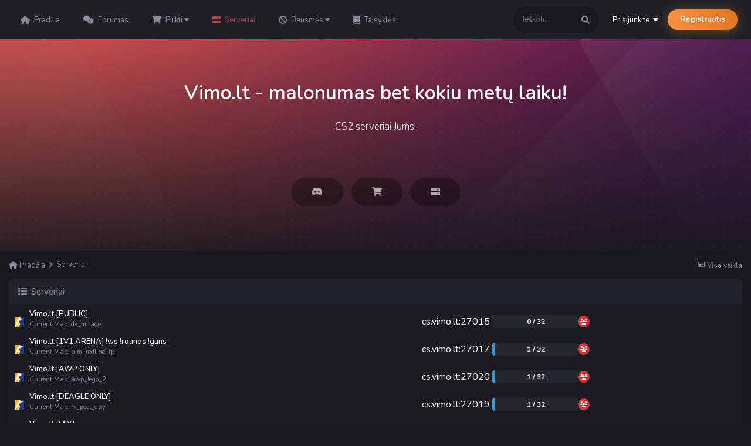

--- FILE ---
content_type: text/html;charset=UTF-8
request_url: https://vimo.lt/servers/
body_size: 12856
content:
<!DOCTYPE html>
<html lang="lt-LT" dir="ltr">
	<head>
		<title>Serveriai - Vimo.lt</title>
		
			<script>
  (function(i,s,o,g,r,a,m){i['GoogleAnalyticsObject']=r;i[r]=i[r]||function(){
  (i[r].q=i[r].q||[]).push(arguments)},i[r].l=1*new Date();a=s.createElement(o),
  m=s.getElementsByTagName(o)[0];a.async=1;a.src=g;m.parentNode.insertBefore(a,m)
  })(window,document,'script','https://www.google-analytics.com/analytics.js','ga');

  ga('create', 'UA-86488468-1', 'auto');
  ga('send', 'pageview');

</script>
		
		<!--[if lt IE 9]>
			<link rel="stylesheet" type="text/css" href="https://vimo.lt/uploads/css_built_15/5e61784858ad3c11f00b5706d12afe52_ie8.css.7925321f6c2d4a61dc875ae9491ea419.css">
		    <script src="//vimo.lt/applications/core/interface/html5shiv/html5shiv.js"></script>
		<![endif]-->
		
<meta charset="utf-8">

	<meta name="viewport" content="width=device-width, initial-scale=1">


	
	
		<meta property="og:image" content="https://vimo.lt/uploads/monthly_2020_01/1017613022_vimoblackalltransparent.png.5000b2d21ef1714a044db909ba68a562.png">
	


	<meta name="twitter:card" content="summary_large_image" />



	
		
			
				<meta property="og:site_name" content="Vimo.lt">
			
		
	

	
		
			
				<meta property="og:locale" content="lt_LT">
			
		
	


	
		<link rel="canonical" href="https://vimo.lt/servers/" />
	




<link rel="manifest" href="https://vimo.lt/manifest.webmanifest/">
<meta name="msapplication-config" content="https://vimo.lt/browserconfig.xml/">
<meta name="msapplication-starturl" content="/">
<meta name="application-name" content="Vimo.lt">
<meta name="apple-mobile-web-app-title" content="Vimo.lt">

	<meta name="theme-color" content="#1e2026">






	

	
		
			<link rel="icon" sizes="36x36" href="https://vimo.lt/uploads/monthly_2020_05/android-chrome-36x36.png">
		
	

	
		
			<link rel="icon" sizes="48x48" href="https://vimo.lt/uploads/monthly_2020_05/android-chrome-48x48.png">
		
	

	
		
			<link rel="icon" sizes="72x72" href="https://vimo.lt/uploads/monthly_2020_05/android-chrome-72x72.png">
		
	

	
		
			<link rel="icon" sizes="96x96" href="https://vimo.lt/uploads/monthly_2020_05/android-chrome-96x96.png">
		
	

	
		
			<link rel="icon" sizes="144x144" href="https://vimo.lt/uploads/monthly_2020_05/android-chrome-144x144.png">
		
	

	
		
			<link rel="icon" sizes="192x192" href="https://vimo.lt/uploads/monthly_2020_05/android-chrome-192x192.png">
		
	

	
		
			<link rel="icon" sizes="256x256" href="https://vimo.lt/uploads/monthly_2020_05/android-chrome-256x256.png">
		
	

	
		
			<link rel="icon" sizes="384x384" href="https://vimo.lt/uploads/monthly_2020_05/android-chrome-384x384.png">
		
	

	
		
			<link rel="icon" sizes="512x512" href="https://vimo.lt/uploads/monthly_2020_05/android-chrome-512x512.png">
		
	

	
		
			<meta name="msapplication-square70x70logo" content="https://vimo.lt/uploads/monthly_2020_05/msapplication-square70x70logo.png"/>
		
	

	
		
			<meta name="msapplication-TileImage" content="https://vimo.lt/uploads/monthly_2020_05/msapplication-TileImage.png"/>
		
	

	
		
			<meta name="msapplication-square150x150logo" content="https://vimo.lt/uploads/monthly_2020_05/msapplication-square150x150logo.png"/>
		
	

	
		
			<meta name="msapplication-wide310x150logo" content="https://vimo.lt/uploads/monthly_2020_05/msapplication-wide310x150logo.png"/>
		
	

	
		
			<meta name="msapplication-square310x310logo" content="https://vimo.lt/uploads/monthly_2020_05/msapplication-square310x310logo.png"/>
		
	

	
		
			
				<link rel="apple-touch-icon" href="https://vimo.lt/uploads/monthly_2020_05/apple-touch-icon-57x57.png">
			
		
	

	
		
			
				<link rel="apple-touch-icon" sizes="60x60" href="https://vimo.lt/uploads/monthly_2020_05/apple-touch-icon-60x60.png">
			
		
	

	
		
			
				<link rel="apple-touch-icon" sizes="72x72" href="https://vimo.lt/uploads/monthly_2020_05/apple-touch-icon-72x72.png">
			
		
	

	
		
			
				<link rel="apple-touch-icon" sizes="76x76" href="https://vimo.lt/uploads/monthly_2020_05/apple-touch-icon-76x76.png">
			
		
	

	
		
			
				<link rel="apple-touch-icon" sizes="114x114" href="https://vimo.lt/uploads/monthly_2020_05/apple-touch-icon-114x114.png">
			
		
	

	
		
			
				<link rel="apple-touch-icon" sizes="120x120" href="https://vimo.lt/uploads/monthly_2020_05/apple-touch-icon-120x120.png">
			
		
	

	
		
			
				<link rel="apple-touch-icon" sizes="144x144" href="https://vimo.lt/uploads/monthly_2020_05/apple-touch-icon-144x144.png">
			
		
	

	
		
			
				<link rel="apple-touch-icon" sizes="152x152" href="https://vimo.lt/uploads/monthly_2020_05/apple-touch-icon-152x152.png">
			
		
	

	
		
			
				<link rel="apple-touch-icon" sizes="180x180" href="https://vimo.lt/uploads/monthly_2020_05/apple-touch-icon-180x180.png">
			
		
	

		

	
		
			
				<link href="https://fonts.googleapis.com/css?family=Nunito:300,300i,400,400i,500,500i,600,600i,700,700i" rel="stylesheet" referrerpolicy="origin">
			
		
	



	<link rel="stylesheet" href="https://vimo.lt/uploads/css_built_15/341e4a57816af3ba440d891ca87450ff_framework.css.55c3fa2ef88a16410a28a43ba139bd16.css?v=cbfa739baa" media="all">

	<link rel="stylesheet" href="https://vimo.lt/uploads/css_built_15/05e81b71abe4f22d6eb8d1a929494829_responsive.css.a79be4ee3e5bc953b3140ee83663693d.css?v=cbfa739baa" media="all">

	<link rel="stylesheet" href="https://vimo.lt/uploads/css_built_15/20446cf2d164adcc029377cb04d43d17_flags.css.4532cbbaefc473bf1359c3600645729c.css?v=cbfa739baa" media="all">

	<link rel="stylesheet" href="https://vimo.lt/uploads/css_built_15/5e53142098efe430fe4640eabd79b3c6_menuicons.css.7db88f71cb28a1c9945c28ffcffde63c.css?v=cbfa739baa" media="all">

	<link rel="stylesheet" href="https://vimo.lt/uploads/css_built_15/90eb5adf50a8c640f633d47fd7eb1778_core.css.068a598db8300fd1b11e2303787c9b48.css?v=cbfa739baa" media="all">

	<link rel="stylesheet" href="https://vimo.lt/uploads/css_built_15/5a0da001ccc2200dc5625c3f3934497d_core_responsive.css.cc242ba815e65135d23c46d3341501eb.css?v=cbfa739baa" media="all">

	<link rel="stylesheet" href="https://vimo.lt/uploads/css_built_15/5bfa34a3d03230ea35bcdefbe51dec42_serverlist.css.4fc494bf0c5612b9a30fb581c7d76070.css?v=cbfa739baa" media="all">

	<link rel="stylesheet" href="https://vimo.lt/uploads/css_built_15/97c0a48072ce601c9764cb6b00a6588a_page.css.b0d0ddce4602aa7d5eaacc406a32e760.css?v=cbfa739baa" media="all">

	<link rel="stylesheet" href="https://vimo.lt/uploads/css_built_15/046e14a7d0a24afbe332ca4f2f603d81_awards.css.f1ce97ea113b5d11949735775995dfcd.css?v=cbfa739baa" media="all">




<link rel="stylesheet" href="https://vimo.lt/uploads/css_built_15/258adbb6e4f3e83cd3b355f84e3fa002_custom.css.84498f2e9e0c7e6b8e60e4a8afa4e1ac.css?v=cbfa739baa" media="all">



		
		

	
	
		
		<link rel='shortcut icon' href='https://vimo.lt/uploads/monthly_2020_05/favicon512x512.png' type="image/png" sizes="512x512">
	

      	
    	<link rel="stylesheet" href="https://cdnjs.cloudflare.com/ajax/libs/font-awesome/6.1.1/css/all.min.css" integrity="sha512-KfkfwYDsLkIlwQp6LFnl8zNdLGxu9YAA1QvwINks4PhcElQSvqcyVLLD9aMhXd13uQjoXtEKNosOWaZqXgel0g==" crossorigin="anonymous" referrerpolicy="no-referrer" />
	</head>
	<body class='preload ipsApp ipsApp_front ipsJS_none ipsClearfix' data-controller='core.front.core.app' data-message="" data-pageApp='cms' data-pageLocation='front' data-pageModule='pages' data-pageController='page' >
		<a href='#elContent' class='ipsHide' title='Go to main content on this page' accesskey='m'>Jump to content</a>
		
		<div id='ipsLayout_header' class='ipsClearfix'>
			





			
<ul id='elMobileNav' class='ipsList_inline ipsResponsive_hideDesktop ipsResponsive_block' data-controller='core.front.core.mobileNav'>
	
		
			<li id='elMobileBreadcrumb'>
				<a href='https://vimo.lt/'>
					<span>Pradžia</span>
				</a>
			</li>
		
	
	
	
	<li >
		<a data-action="defaultStream" class='ipsType_light'  href='https://vimo.lt/discover/'><i class='icon-newspaper'></i></a>
	</li>

	

	
		<li class='ipsJS_show'>
			<a href='https://vimo.lt/search/'><i class='fa fa-search'></i></a>
		</li>
	
	<li data-ipsDrawer data-ipsDrawer-drawerElem='#elMobileDrawer'>
		<a href='#'>
			
			
				
			
			
			
			<i class='fa fa-navicon'></i>
		</a>
	</li>
</ul>
			

  <header id="lkHeader_main">
    <div class='ipsLayout_container'>
      <!-- <div id="lkLogo">

<a href='https://vimo.lt/' id='elSiteTitle' accesskey='1'>Vimo.lt</a>
</div> -->
      <div id="lkNav_mainContainer">
        

	<div id="lkNav_main" class='lkNav ipsNavBar_noSubBars ipsResponsive_hidePhone ipsResponsive_hideTablet'>
		<div class='ipsNavBar_primary ipsNavBar_noSubBars'>
			<ul data-role="primaryNavBar" class='lkNav_primary'>
				


	
		
		
		<li  data-role="navBarItem" data-navapp="cms" data-navext="Pages">
			
			
				<a href="https://vimo.lt"  data-navitem-id="47" >


    <div class='ipsMenuIcon ipsMenuIconType_fa'>
        
            <i class='fa fa fa-home'></i>
        
    </div>

					Pradžia
				</a>
			
			
		</li>
	
	

	
		
		
		<li  data-role="navBarItem" data-navapp="forums" data-navext="Forums">
			
			
				<a href="https://vimo.lt/forums/"  data-navitem-id="8" >


    <div class='ipsMenuIcon ipsMenuIconType_fa'>
        
            <i class='fa fa-comments'></i>
        
    </div>

					Forumas
				</a>
			
			
		</li>
	
	

	
		
		
		<li  data-role="navBarItem" data-navapp="core" data-navext="Menu">
			
			
				<a href="#" id="elNavigation_49" data-navitem-id="49" >


    <div class='ipsMenuIcon ipsMenuIconType_fa'>
        
            <i class='fa fa-shopping-cart'></i>
        
    </div>

					<span>Pirkti <i class="fa fa-caret-down"></i></span>
				</a>
				<ul id="elNavigation_49_menu" class="lkNav_sub_nav">
					

	
		
			<li class='lkNav_item' >
				<a href='https://vimo.lt/shop/' >
					Parduotuvė
				</a>
			</li>
		
	

	
		
			<li class='lkNav_item' >
				<a href='https://market.vimo.lt' target='_blank' rel="noopener">
					Skin Market
				</a>
			</li>
		
	

				</ul>
			
			
		</li>
	
	

	
		
		
			
		
		<li class="ipsNavBar_active" data-active data-role="navBarItem" data-navapp="cms" data-navext="Pages">
			
			
				<a href="https://vimo.lt/servers/"  data-navitem-id="46" data-navdefault>


    <div class='ipsMenuIcon ipsMenuIconType_fa'>
        
            <i class='fa fa-server'></i>
        
    </div>

					Serveriai
				</a>
			
			
		</li>
	
	

	
		
		
		<li  data-role="navBarItem" data-navapp="core" data-navext="Menu">
			
			
				<a href="#" id="elNavigation_22" data-navitem-id="22" >


    <div class='ipsMenuIcon ipsMenuIconType_fa'>
        
            <i class='fa fa-ban'></i>
        
    </div>

					<span>Bausmės <i class="fa fa-caret-down"></i></span>
				</a>
				<ul id="elNavigation_22_menu" class="lkNav_sub_nav">
					

	
		
			<li class='lkNav_item' >
				<a href='https://bans.vimo.lt/' target='_blank' rel="noopener">
					CS2 Banai
				</a>
			</li>
		
	

	
		
			<li class='lkNav_item' >
				<a href='https://vimo.lt/bausmes/' >
					Nusiskundimai dėl bausmių
				</a>
			</li>
		
	

	
		
			<li class='lkNav_item' >
				<a href='https://discord.gg/wpHWzJwcYH' target='_blank' rel="noopener">
					Sukūrti bilietą
				</a>
			</li>
		
	

				</ul>
			
			
		</li>
	
	

	
	

	
		
		
		<li  data-role="navBarItem" data-navapp="cms" data-navext="Pages">
			
			
				<a href="https://vimo.lt/rules/"  data-navitem-id="17" >


    <div class='ipsMenuIcon ipsMenuIconType_fa'>
        
            <i class='fa fa-book'></i>
        
    </div>

					Taisyklės
				</a>
			
			
		</li>
	
	

	
	

              	<li class="lkNav_more">
                  <a>
                    <div class="ipsMenuIcon ipsMenuIconType_fa"><i class="fa fa-ellipsis-h"></i></div>
                    <span>Daugiau</span>
                  </a>
                  <ul></ul>
              	</li>
			</ul>
		</div>
	</div>

        
          

	<div id="elSearchWrapper">
		<div id='elSearch' class='' data-controller='core.front.core.quickSearch'>
			<form accept-charset='utf-8' action='//vimo.lt/search/?do=quicksearch' method='post'>
				<input type='search' id='elSearchField' placeholder='Ieškoti...' name='q' autocomplete='off'>
				<button class='cSearchSubmit' type="submit"><i class="fa fa-search"></i></button>
				<div id="elSearchExpanded">
					<div class="ipsMenu_title">
						Search In
					</div>
					<ul class="ipsSideMenu_list ipsSideMenu_withRadios ipsSideMenu_small ipsType_normal" data-ipsSideMenu data-ipsSideMenu-type="radio" data-ipsSideMenu-responsive="false" data-role="searchContexts">
						<li>
							<a href="#" class='ipsSideMenu_item ipsSideMenu_itemActive' data-ipsMenuValue='all'>
								<input type="radio" name="type" value="all" checked id="elQuickSearchRadio_type_all">
								<label for='elQuickSearchRadio_type_all' id='elQuickSearchRadio_type_all_label'>Everywhere</label>
							</a>
						</li>
						
						
							<li>
								<a href="#" class='ipsSideMenu_item' data-ipsMenuValue='cms_pages_pageitem'>
									<input type="radio" name="type" value="cms_pages_pageitem" id="elQuickSearchRadio_type_cms_pages_pageitem">
									<label for='elQuickSearchRadio_type_cms_pages_pageitem' id='elQuickSearchRadio_type_cms_pages_pageitem_label'>Pages</label>
								</a>
							</li>
						
						
						<li data-role="showMoreSearchContexts">
							<a href="#" class='ipsSideMenu_item' data-action="showMoreSearchContexts" data-exclude="cms_pages_pageitem">
								More options...
							</a>
						</li>
					</ul>
					<div class="ipsMenu_title">
						Ieškoti tik kur...
					</div>
					<ul class='ipsSideMenu_list ipsSideMenu_withRadios ipsSideMenu_small ipsType_normal' role="radiogroup" data-ipsSideMenu data-ipsSideMenu-type="radio" data-ipsSideMenu-responsive="false" data-filterType='andOr'>
						
							<li>
								<a class='ipsSideMenu_item ipsSideMenu_itemActive' data-ipsMenuValue='or'>
									<input type="radio" name="search_and_or" value="or" checked id="elRadio_andOr_or">
									<label for='elRadio_andOr_or' id='elField_andOr_label_or'>Bus <em>nors vienas</em> iš paieškos žodžių</label>
								</a>
							</li>
						
							<li>
								<a class='ipsSideMenu_item ' data-ipsMenuValue='and'>
									<input type="radio" name="search_and_or" value="and"  id="elRadio_andOr_and">
									<label for='elRadio_andOr_and' id='elField_andOr_label_and'>Bus <em>visi</em> paieškos žodžiai</label>
								</a>
							</li>
						
					</ul>
					<div class="ipsMenu_title">
						Ieškoti..
					</div>
					<ul class='ipsSideMenu_list ipsSideMenu_withRadios ipsSideMenu_small ipsType_normal' role="radiogroup" data-ipsSideMenu data-ipsSideMenu-type="radio" data-ipsSideMenu-responsive="false" data-filterType='searchIn'>
						<li>
							<a class='ipsSideMenu_item ipsSideMenu_itemActive' data-ipsMenuValue='all'>
								<input type="radio" name="search_in" value="all" checked id="elRadio_searchIn_and">
								<label for='elRadio_searchIn_and' id='elField_searchIn_label_all'>Temų pavadinimuose ir pačiose temose</label>
							</a>
						</li>
						<li>
							<a class='ipsSideMenu_item' data-ipsMenuValue='titles'>
								<input type="radio" name="search_in" value="titles" id="elRadio_searchIn_titles">
								<label for='elRadio_searchIn_titles' id='elField_searchIn_label_titles'>Tik temų pavadinimuose</label>
							</a>
						</li>
					</ul>
				</div>
			</form>
		</div>
	</div>

        
      </div>
      
        

	<ul id='elUserNav' class='ipsList_inline cSignedOut ipsClearfix ipsResponsive_hidePhone ipsResponsive_block'>
		
		<li id='elSignInLink'>
			<a href='https://vimo.lt/?app=core&amp;module=system&amp;controller=login' data-ipsMenu-closeOnClick="false" data-ipsMenu id='elUserSignIn'>
				Prisijunkite &nbsp;<i class='fa fa-caret-down'></i>
			</a>
			
<div id='elUserSignIn_menu' class='ipsMenu ipsMenu_auto ipsHide'>
	<form accept-charset='utf-8' method='post' action='https://vimo.lt/?app=core&amp;module=system&amp;controller=login' data-controller="core.global.core.login">
		<input type="hidden" name="csrfKey" value="2cd2cac897d2f70f24d5696d5be7e4f3">
		<input type="hidden" name="ref" value="aHR0cHM6Ly92aW1vLmx0L3NlcnZlcnMv">
		<div data-role="loginForm">
			
			
			
				<div class='ipsColumns ipsColumns_noSpacing'>
					<div class='ipsColumn ipsColumn_wide' id='elUserSignIn_internal'>
						
<div class="ipsPad ipsForm ipsForm_vertical">
	<h4 class="ipsType_sectionHead">Prisijungti</h4>
	<br><br>
	<ul class='ipsList_reset'>
		<li class="ipsFieldRow ipsFieldRow_noLabel ipsFieldRow_fullWidth">
			
			
				<input type="text" placeholder="Vardas arba El. paštas" name="auth" autocomplete="email">
			
		</li>
		<li class="ipsFieldRow ipsFieldRow_noLabel ipsFieldRow_fullWidth">
			<input type="password" placeholder="Slaptažodis" name="password" autocomplete="current-password">
		</li>
		<li class="ipsFieldRow ipsFieldRow_checkbox ipsClearfix">
			<span class="ipsCustomInput">
				<input type="checkbox" name="remember_me" id="remember_me_checkbox" value="1" checked aria-checked="true">
				<span></span>
			</span>
			<div class="ipsFieldRow_content">
				<label class="ipsFieldRow_label" for="remember_me_checkbox">Prisiminti manę</label>
				<span class="ipsFieldRow_desc">Not recommended on shared computers</span>
			</div>
		</li>
		
			<li class="ipsFieldRow ipsFieldRow_checkbox ipsClearfix">
				<span class="ipsCustomInput">
					<input type="checkbox" name="anonymous" id="anonymous_checkbox" value="1" aria-checked="false">
					<span></span>
				</span>
				<div class="ipsFieldRow_content">
					<label class="ipsFieldRow_label" for="anonymous_checkbox">Prisijungti anonimiškai</label>
				</div>
			</li>
		
		<li class="ipsFieldRow ipsFieldRow_fullWidth">
			<br>
			<button type="submit" name="_processLogin" value="usernamepassword" class="ipsButton ipsButton_primary ipsButton_small" id="elSignIn_submit">Prisijungti</button>
			
				<br>
				<p class="ipsType_right ipsType_small">
					
						<a href='https://vimo.lt/lostpassword/' data-ipsDialog data-ipsDialog-title='Užmiršote savo slaptažodį?'>
					
					Užmiršote savo slaptažodį?</a>
				</p>
			
		</li>
	</ul>
</div>
					</div>
					<div class='ipsColumn ipsColumn_wide'>
						<div class='ipsPad' id='elUserSignIn_external'>
							<div class='ipsAreaBackground_light ipsPad_half'>
								
									<p class='ipsType_reset ipsType_small ipsType_center'><strong>Arba prisijunkite greičiau su:</strong></p>
								
								
									<div class='ipsPad_half ipsType_center'>
										
<button type="submit" name="_processLogin" value="3" class='ipsButton ipsButton_verySmall ipsButton_fullWidth ipsSocial' style="background-color: #3a579a">
	
		<span class='ipsSocial_icon'>
			
				<i class='fa-brands fa-facebook-official'></i>
			
		</span>
		<span class='ipsSocial_text'>Prisijungti su Facebook</span>
	
</button>
									</div>
								
									<div class='ipsPad_half ipsType_center'>
										
<button type="submit" name="_processLogin" value="4" class='ipsButton ipsButton_verySmall ipsButton_fullWidth ipsSocial' style="background-color: #4285F4">
	
		<span class='ipsSocial_icon'>
			
				<i class='fa-brands fa-google'></i>
			
		</span>
		<span class='ipsSocial_text'>Prisijungti su Google</span>
	
</button>
									</div>
								
									<div class='ipsPad_half ipsType_center'>
										
<button type="submit" name="_processLogin" value="10" class='ipsButton ipsButton_verySmall ipsButton_fullWidth ipsSocial' style="background-color: #171a21">
	
		<span class='ipsSocial_icon'>
			
				<i class='fa-brands fa-steam'></i>
			
		</span>
		<span class='ipsSocial_text'>Sign in with Steam</span>
	
</button>
									</div>
								
							</div>
						</div>
					</div>
				</div>
			
		</div>
	</form>
</div>
		</li>
		
			<li>
				
					<a href='https://vimo.lt/register/' data-ipsDialog data-ipsDialog-size='narrow' data-ipsDialog-title='Registruotis' id='elRegisterButton' class='ipsButton ipsButton_normal ipsButton_primary'>Registruotis</a>
				
			</li>
		
	</ul>

      
    </div>
  </header>
  

		</div>
		

	
		
			
				
					
				
					
						
						<div id="lkSwiper" >
							<div class="swiper-container swiper-header ">
								<div class="swiper-wrapper">
									
									
										
											
											

									
										
											
											

									
										
											
											


<div class="swiper-slide slide-c ">
	<div class="slide-image swiper-lazy" data-background="https://vimo.lt/uploads/monthly_2019_12/slidebg3.jpg.6253716a1886114f041f2861300db2f5.jpg"></div>
	<div class="ipsLayout_container align-center">
		<div class="slideContainer">
			
				
					<h2 class="slideTitle">Vimo.lt - malonumas bet kokiu metų laiku!</h2>
				
			
			<div class="slideContent"><p>
	CS2 serveriai Jums!
</p>
</div>
			<div class="slideButtons"><a href="https://discord.gg/5E7kzuFrx5" target="_blank" class="ipsButton ipsButton_large ipsButton_overlaid"><i class="fa-brands fa-discord"></i></a>
<a href="https://vimo.lt/vip-admin/" class="ipsButton ipsButton_large ipsButton_overlaid"><i class="fa-solid fa-cart-shopping"></i></a>
<a href="https://vimo.lt/servers/" class="ipsButton ipsButton_large ipsButton_overlaid"><i class="fa-solid fa-server"></i></a></div>
		</div>
	</div>
</div>


									
										
											
											

									
										
											
											

									
										
											
											

									
										
											
											

									
								</div>
								
								
							</div>
						</div>
						
					
				
			
		
	



		
		<main id='ipsLayout_body' class='ipsLayout_container'>
			<div id='ipsLayout_contentArea'>
				<div id='ipsLayout_contentWrapper'>
					
<nav class='ipsBreadcrumb ipsBreadcrumb_top ipsFaded_withHover'>
	

	<ul class='ipsList_inline ipsPos_right'>
		
		<li >
			<a data-action="defaultStream" class='ipsType_light '  href='https://vimo.lt/discover/'><i class='icon-newspaper'></i> <span>Visa veikla</span></a>
		</li>
		
	</ul>

	<ul data-role="breadcrumbList">
		<li>
			<a title="Pradžia" href='https://vimo.lt/'>
				<span><i class='fa fa-home'></i> Pradžia <i class='fa fa-angle-right'></i></span>
			</a>
		</li>
		
		
			<li>
				
					<a href='https://vimo.lt/servers/'>
						<span>Serveriai </span>
					</a>
				
			</li>
		
	</ul>
</nav>
					
					
					<div id='ipsLayout_mainArea'>
						<a id='elContent'></a>
						
						
						
						
							

	




	<div class='cWidgetContainer '  data-role='widgetReceiver' data-orientation='horizontal' data-widgetArea='header'>
		<ul class='ipsList_reset'>
			
				
					
					<li class='ipsWidget ipsWidget_horizontal ipsBox ' data-blockID='app_serverlist_serverlist_t9xbx401y' data-blockConfig="true" data-blockTitle="Server List" data-blockErrorMessage="This block cannot be shown. This could be because it needs configuring, is unable to show on this page, or will show after reloading this page." data-controller='core.front.widgets.block'>
<div class='serverList'>
	
		<h2 class='ipsType_sectionTitle ipsType_reset ipsClear'>
			<i class='fa fa-list'></i>
			Serveriai
		</h2>

		<div class='ipsDataList ipsDataList_zebra ipsAreaBackground ipsPad_half'>
			
				<div class='ipsDataItem '>
					<div class='ipsDataItem_icon'><img src='https://vimo.lt/applications/serverlist/interface/types/cs2.png' alt='cs2' data-ipsTooltip title='Online' class='ipsItemStatus ipsItemStatus_custom ipsItemStatus_unread'></div>
					<div class='ipsDataItem_main ipsDataItem_size11'>
						<h2 class='ipsDataItem_title ipsType_reset ipsType_medium'>
							<span class='' >Vimo.lt [PUBLIC]</span>
						</h2>
						<p class='ipsDataItem_meta ipsType_light ipsType_small'>
							Current Map: <span id='mapInfoMenu7' class='ipsCursor_pointer' data-ipsMenu>
							de_mirage
							</span>
							
						</p>
					</div>
					<div class='ipsDataItem_generic'>
						<p><a class='ipsType_blendLinks ipsType_large' data-ipsTooltip title='Click here to connect' href='steam://connect/91.211.247.234:27015/'>cs.vimo.lt:27015</a></p>
					</div>
					<div class='ipsDataItem_stats'>
						<div class='ipsProgressBar ipsProgressBar_mini ipsProgressBar_fullWidth' data-ipsTooltip title='Show Players'>
							<div data-role="progressBar" class='ipsProgressBar_progress ipsProgressBar' style='width: 0%; background: #3498db'>
								<div class='playersCount'>
									<a href='#' id='playersInfoDialog7' data-ipsDialog data-ipsDialog-title='Players On: Vimo.lt [PUBLIC]' data-ipsDialog-content='#playersInfo7'>0 / 32</a>
								</div>
							</div>
						</div>
					</div>

					
						<div style='margin-left: 20px;' class='ipsDataItem_lastPoster'>
					
						<ul class='ipsList_inline ipsList_noSpacing'>
							<li><span class='ipsBadge ipsBadge_most ipsBadge_negative ipsBadge_icon fa' data-ipsTooltip title='Most Players: 84 ( Vasario 8, 2024 )'></span></li>
							
							
							
							
							
						</ul>
					</div>
				</div>
			
				<div class='ipsDataItem '>
					<div class='ipsDataItem_icon'><img src='https://vimo.lt/applications/serverlist/interface/types/cs2.png' alt='cs2' data-ipsTooltip title='Online' class='ipsItemStatus ipsItemStatus_custom ipsItemStatus_unread'></div>
					<div class='ipsDataItem_main ipsDataItem_size11'>
						<h2 class='ipsDataItem_title ipsType_reset ipsType_medium'>
							<span class='' >Vimo.lt [1V1 ARENA] !ws !rounds !guns</span>
						</h2>
						<p class='ipsDataItem_meta ipsType_light ipsType_small'>
							Current Map: <span id='mapInfoMenu29' class='ipsCursor_pointer' data-ipsMenu>
							aim_redline_fp
							</span>
							
						</p>
					</div>
					<div class='ipsDataItem_generic'>
						<p><a class='ipsType_blendLinks ipsType_large' data-ipsTooltip title='Click here to connect' href='steam://connect/91.211.247.234:27017/'>cs.vimo.lt:27017</a></p>
					</div>
					<div class='ipsDataItem_stats'>
						<div class='ipsProgressBar ipsProgressBar_mini ipsProgressBar_fullWidth' data-ipsTooltip title='Show Players'>
							<div data-role="progressBar" class='ipsProgressBar_progress ipsProgressBar' style='width: 3.13%; background: #3498db'>
								<div class='playersCount'>
									<a href='#' id='playersInfoDialog29' data-ipsDialog data-ipsDialog-title='Players On: Vimo.lt [1V1 ARENA] !ws !rounds !guns' data-ipsDialog-content='#playersInfo29'>1 / 32</a>
								</div>
							</div>
						</div>
					</div>

					
						<div style='margin-left: 20px;' class='ipsDataItem_lastPoster'>
					
						<ul class='ipsList_inline ipsList_noSpacing'>
							<li><span class='ipsBadge ipsBadge_most ipsBadge_negative ipsBadge_icon fa' data-ipsTooltip title='Most Players: 92 ( Vasario 8, 2024 )'></span></li>
							
							
							
							
							
						</ul>
					</div>
				</div>
			
				<div class='ipsDataItem '>
					<div class='ipsDataItem_icon'><img src='https://vimo.lt/applications/serverlist/interface/types/cs2.png' alt='cs2' data-ipsTooltip title='Online' class='ipsItemStatus ipsItemStatus_custom ipsItemStatus_unread'></div>
					<div class='ipsDataItem_main ipsDataItem_size11'>
						<h2 class='ipsDataItem_title ipsType_reset ipsType_medium'>
							<span class='' >Vimo.lt [AWP ONLY]</span>
						</h2>
						<p class='ipsDataItem_meta ipsType_light ipsType_small'>
							Current Map: <span id='mapInfoMenu22' class='ipsCursor_pointer' data-ipsMenu>
							awp_lego_2
							</span>
							
						</p>
					</div>
					<div class='ipsDataItem_generic'>
						<p><a class='ipsType_blendLinks ipsType_large' data-ipsTooltip title='Click here to connect' href='steam://connect/91.211.247.234:27020/'>cs.vimo.lt:27020</a></p>
					</div>
					<div class='ipsDataItem_stats'>
						<div class='ipsProgressBar ipsProgressBar_mini ipsProgressBar_fullWidth' data-ipsTooltip title='Show Players'>
							<div data-role="progressBar" class='ipsProgressBar_progress ipsProgressBar' style='width: 3.13%; background: #3498db'>
								<div class='playersCount'>
									<a href='#' id='playersInfoDialog22' data-ipsDialog data-ipsDialog-title='Players On: Vimo.lt [AWP ONLY]' data-ipsDialog-content='#playersInfo22'>1 / 32</a>
								</div>
							</div>
						</div>
					</div>

					
						<div style='margin-left: 20px;' class='ipsDataItem_lastPoster'>
					
						<ul class='ipsList_inline ipsList_noSpacing'>
							<li><span class='ipsBadge ipsBadge_most ipsBadge_negative ipsBadge_icon fa' data-ipsTooltip title='Most Players: 51 ( Vasario 7, 2024 )'></span></li>
							
							
							
							
							
						</ul>
					</div>
				</div>
			
				<div class='ipsDataItem '>
					<div class='ipsDataItem_icon'><img src='https://vimo.lt/applications/serverlist/interface/types/cs2.png' alt='cs2' data-ipsTooltip title='Online' class='ipsItemStatus ipsItemStatus_custom ipsItemStatus_unread'></div>
					<div class='ipsDataItem_main ipsDataItem_size11'>
						<h2 class='ipsDataItem_title ipsType_reset ipsType_medium'>
							<span class='' >Vimo.lt [DEAGLE ONLY]</span>
						</h2>
						<p class='ipsDataItem_meta ipsType_light ipsType_small'>
							Current Map: <span id='mapInfoMenu15' class='ipsCursor_pointer' data-ipsMenu>
							fy_pool_day
							</span>
							
						</p>
					</div>
					<div class='ipsDataItem_generic'>
						<p><a class='ipsType_blendLinks ipsType_large' data-ipsTooltip title='Click here to connect' href='steam://connect/91.211.247.234:27019/'>cs.vimo.lt:27019</a></p>
					</div>
					<div class='ipsDataItem_stats'>
						<div class='ipsProgressBar ipsProgressBar_mini ipsProgressBar_fullWidth' data-ipsTooltip title='Show Players'>
							<div data-role="progressBar" class='ipsProgressBar_progress ipsProgressBar' style='width: 3.13%; background: #3498db'>
								<div class='playersCount'>
									<a href='#' id='playersInfoDialog15' data-ipsDialog data-ipsDialog-title='Players On: Vimo.lt [DEAGLE ONLY]' data-ipsDialog-content='#playersInfo15'>1 / 32</a>
								</div>
							</div>
						</div>
					</div>

					
						<div style='margin-left: 20px;' class='ipsDataItem_lastPoster'>
					
						<ul class='ipsList_inline ipsList_noSpacing'>
							<li><span class='ipsBadge ipsBadge_most ipsBadge_negative ipsBadge_icon fa' data-ipsTooltip title='Most Players: 59 ( Vasario 8, 2024 )'></span></li>
							
							
							
							
							
						</ul>
					</div>
				</div>
			
				<div class='ipsDataItem  ipsDataList_error'>
					<div class='ipsDataItem_icon'><img src='https://vimo.lt/applications/serverlist/interface/types/cs2.png' alt='cs2' data-ipsTooltip title='Offline' class='ipsItemStatus ipsItemStatus_custom ipsItemStatus_read'></div>
					<div class='ipsDataItem_main ipsDataItem_size11'>
						<h2 class='ipsDataItem_title ipsType_reset ipsType_medium'>
							<span class='' >Vimo.lt [MIX]</span>
						</h2>
						<p class='ipsDataItem_meta ipsType_light ipsType_small'>
							Current Map: 
							Nė vienos
							
							
						</p>
					</div>
					<div class='ipsDataItem_generic'>
						<p><a class='ipsType_blendLinks ipsType_large' data-ipsTooltip title='Click here to connect' href='steam://connect/91.211.247.234:27022/'>cs.vimo.lt:27022</a></p>
					</div>
					<div class='ipsDataItem_stats'>
						<div class='ipsProgressBar ipsProgressBar_mini ipsProgressBar_fullWidth' data-ipsTooltip title='Show Players'>
							<div data-role="progressBar" class='ipsProgressBar_progress ipsProgressBar' style='width: 0%; background: #3498db'>
								<div class='playersCount'>
									<a href='#' id='playersInfoDialog27' data-ipsDialog data-ipsDialog-title='Players On: Vimo.lt [MIX]' data-ipsDialog-content='#playersInfo27'>0 / 15</a>
								</div>
							</div>
						</div>
					</div>

					
						<div style='margin-left: 20px;' class='ipsDataItem_lastPoster'>
					
						<ul class='ipsList_inline ipsList_noSpacing'>
							<li><span class='ipsBadge ipsBadge_most ipsBadge_negative ipsBadge_icon fa' data-ipsTooltip title='Most Players: 20 ( Rugsėjo 28, 2023 )'></span></li>
							
							
							
							
							
						</ul>
					</div>
				</div>
			
				<div class='ipsDataItem '>
					<div class='ipsDataItem_icon'><img src='https://vimo.lt/applications/serverlist/interface/types/cs2.png' alt='cs2' data-ipsTooltip title='Online' class='ipsItemStatus ipsItemStatus_custom ipsItemStatus_unread'></div>
					<div class='ipsDataItem_main ipsDataItem_size11'>
						<h2 class='ipsDataItem_title ipsType_reset ipsType_medium'>
							<span class='' >Vimo.lt [RETAKES]</span>
						</h2>
						<p class='ipsDataItem_meta ipsType_light ipsType_small'>
							Current Map: <span id='mapInfoMenu25' class='ipsCursor_pointer' data-ipsMenu>
							de_dust2
							</span>
							
						</p>
					</div>
					<div class='ipsDataItem_generic'>
						<p><a class='ipsType_blendLinks ipsType_large' data-ipsTooltip title='Click here to connect' href='steam://connect/91.211.247.234:27027/'>cs.vimo.lt:27027</a></p>
					</div>
					<div class='ipsDataItem_stats'>
						<div class='ipsProgressBar ipsProgressBar_mini ipsProgressBar_fullWidth' data-ipsTooltip title='Show Players'>
							<div data-role="progressBar" class='ipsProgressBar_progress ipsProgressBar' style='width: 50.00%; background: #428bca'>
								<div class='playersCount'>
									<a href='#' id='playersInfoDialog25' data-ipsDialog data-ipsDialog-title='Players On: Vimo.lt [RETAKES]' data-ipsDialog-content='#playersInfo25'>6 / 12</a>
								</div>
							</div>
						</div>
					</div>

					
						<div style='margin-left: 20px;' class='ipsDataItem_lastPoster'>
					
						<ul class='ipsList_inline ipsList_noSpacing'>
							<li><span class='ipsBadge ipsBadge_most ipsBadge_negative ipsBadge_icon fa' data-ipsTooltip title='Most Players: 29 ( Vasario 7, 2024 )'></span></li>
							
							
							
							
							
						</ul>
					</div>
				</div>
			
				<div class='ipsDataItem  ipsDataList_error'>
					<div class='ipsDataItem_icon'><img src='https://vimo.lt/applications/serverlist/interface/types/cs2.png' alt='cs2' data-ipsTooltip title='Offline' class='ipsItemStatus ipsItemStatus_custom ipsItemStatus_read'></div>
					<div class='ipsDataItem_main ipsDataItem_size11'>
						<h2 class='ipsDataItem_title ipsType_reset ipsType_medium'>
							<span class='' >Vimo.lt [FUN] - Multigames</span>
						</h2>
						<p class='ipsDataItem_meta ipsType_light ipsType_small'>
							Current Map: 
							Nė vienos
							
							
						</p>
					</div>
					<div class='ipsDataItem_generic'>
						<p><a class='ipsType_blendLinks ipsType_large' data-ipsTooltip title='Click here to connect' href='steam://connect/91.211.247.234:27024/'>cs.vimo.lt:27024</a></p>
					</div>
					<div class='ipsDataItem_stats'>
						<div class='ipsProgressBar ipsProgressBar_mini ipsProgressBar_fullWidth' data-ipsTooltip title='Show Players'>
							<div data-role="progressBar" class='ipsProgressBar_progress ipsProgressBar' style='width: 0%; background: #3498db'>
								<div class='playersCount'>
									<a href='#' id='playersInfoDialog17' data-ipsDialog data-ipsDialog-title='Players On: Vimo.lt [FUN] - Multigames' data-ipsDialog-content='#playersInfo17'>0 / 32</a>
								</div>
							</div>
						</div>
					</div>

					
						<div style='margin-left: 20px;' class='ipsDataItem_lastPoster'>
					
						<ul class='ipsList_inline ipsList_noSpacing'>
							<li><span class='ipsBadge ipsBadge_most ipsBadge_negative ipsBadge_icon fa' data-ipsTooltip title='Most Players: 33 ( Birželio 12, 2023 )'></span></li>
							
							
							
							
							
						</ul>
					</div>
				</div>
			
				<div class='ipsDataItem  ipsDataList_error'>
					<div class='ipsDataItem_icon'><img src='https://vimo.lt/applications/serverlist/interface/types/cs2.png' alt='cs2' data-ipsTooltip title='Offline' class='ipsItemStatus ipsItemStatus_custom ipsItemStatus_read'></div>
					<div class='ipsDataItem_main ipsDataItem_size11'>
						<h2 class='ipsDataItem_title ipsType_reset ipsType_medium'>
							<span class='' >Vimo.lt [JAILBREAK] - dev</span>
						</h2>
						<p class='ipsDataItem_meta ipsType_light ipsType_small'>
							Current Map: 
							Nė vienos
							
							
						</p>
					</div>
					<div class='ipsDataItem_generic'>
						<p><a class='ipsType_blendLinks ipsType_large' data-ipsTooltip title='Click here to connect' href='steam://connect/91.211.247.234:27018/'>cs.vimo.lt:27018</a></p>
					</div>
					<div class='ipsDataItem_stats'>
						<div class='ipsProgressBar ipsProgressBar_mini ipsProgressBar_fullWidth' data-ipsTooltip title='Show Players'>
							<div data-role="progressBar" class='ipsProgressBar_progress ipsProgressBar' style='width: 0%; background: #3498db'>
								<div class='playersCount'>
									<a href='#' id='playersInfoDialog8' data-ipsDialog data-ipsDialog-title='Players On: Vimo.lt [JAILBREAK] - dev' data-ipsDialog-content='#playersInfo8'>0 / 32</a>
								</div>
							</div>
						</div>
					</div>

					
						<div style='margin-left: 20px;' class='ipsDataItem_lastPoster'>
					
						<ul class='ipsList_inline ipsList_noSpacing'>
							<li><span class='ipsBadge ipsBadge_most ipsBadge_negative ipsBadge_icon fa' data-ipsTooltip title='Most Players: 57 ( Kovo 19, 2021 )'></span></li>
							
							
							
							
							
						</ul>
					</div>
				</div>
			
				<div class='ipsDataItem  ipsDataList_error'>
					<div class='ipsDataItem_icon'><img src='https://vimo.lt/applications/serverlist/interface/types/cs2.png' alt='cs2' data-ipsTooltip title='Offline' class='ipsItemStatus ipsItemStatus_custom ipsItemStatus_read'></div>
					<div class='ipsDataItem_main ipsDataItem_size11'>
						<h2 class='ipsDataItem_title ipsType_reset ipsType_medium'>
							<span class='' >Vimo.lt [SURF COMBAT TRAINING] - respawn</span>
						</h2>
						<p class='ipsDataItem_meta ipsType_light ipsType_small'>
							Current Map: 
							Nė vienos
							
							
						</p>
					</div>
					<div class='ipsDataItem_generic'>
						<p><a class='ipsType_blendLinks ipsType_large' data-ipsTooltip title='Click here to connect' href='steam://connect/91.211.247.234:27025/'>cs.vimo.lt:27025</a></p>
					</div>
					<div class='ipsDataItem_stats'>
						<div class='ipsProgressBar ipsProgressBar_mini ipsProgressBar_fullWidth' data-ipsTooltip title='Show Players'>
							<div data-role="progressBar" class='ipsProgressBar_progress ipsProgressBar' style='width: 0%; background: #3498db'>
								<div class='playersCount'>
									<a href='#' id='playersInfoDialog1' data-ipsDialog data-ipsDialog-title='Players On: Vimo.lt [SURF COMBAT TRAINING] - respawn' data-ipsDialog-content='#playersInfo1'>0 / 32</a>
								</div>
							</div>
						</div>
					</div>

					
						<div style='margin-left: 20px;' class='ipsDataItem_lastPoster'>
					
						<ul class='ipsList_inline ipsList_noSpacing'>
							<li><span class='ipsBadge ipsBadge_most ipsBadge_negative ipsBadge_icon fa' data-ipsTooltip title='Most Players: 64 ( Gruodžio 27, 2020 )'></span></li>
							
							
							
							
							
						</ul>
					</div>
				</div>
			
				<div class='ipsDataItem '>
					<div class='ipsDataItem_icon'><img src='https://vimo.lt/applications/serverlist/interface/types/cs2.png' alt='cs2' data-ipsTooltip title='Online' class='ipsItemStatus ipsItemStatus_custom ipsItemStatus_unread'></div>
					<div class='ipsDataItem_main ipsDataItem_size11'>
						<h2 class='ipsDataItem_title ipsType_reset ipsType_medium'>
							<span class='' >Vimo.lt [SKILL SURF]</span>
						</h2>
						<p class='ipsDataItem_meta ipsType_light ipsType_small'>
							Current Map: <span id='mapInfoMenu13' class='ipsCursor_pointer' data-ipsMenu>
							surf_beginner
							</span>
							
						</p>
					</div>
					<div class='ipsDataItem_generic'>
						<p><a class='ipsType_blendLinks ipsType_large' data-ipsTooltip title='Click here to connect' href='steam://connect/91.211.247.234:27030/'>cs.vimo.lt:27030</a></p>
					</div>
					<div class='ipsDataItem_stats'>
						<div class='ipsProgressBar ipsProgressBar_mini ipsProgressBar_fullWidth' data-ipsTooltip title='Show Players'>
							<div data-role="progressBar" class='ipsProgressBar_progress ipsProgressBar' style='width: 0%; background: #3498db'>
								<div class='playersCount'>
									<a href='#' id='playersInfoDialog13' data-ipsDialog data-ipsDialog-title='Players On: Vimo.lt [SKILL SURF]' data-ipsDialog-content='#playersInfo13'>0 / 32</a>
								</div>
							</div>
						</div>
					</div>

					
						<div style='margin-left: 20px;' class='ipsDataItem_lastPoster'>
					
						<ul class='ipsList_inline ipsList_noSpacing'>
							<li><span class='ipsBadge ipsBadge_most ipsBadge_negative ipsBadge_icon fa' data-ipsTooltip title='Most Players: 38 ( Kovo 30, 2023 )'></span></li>
							
							
							
							
							
						</ul>
					</div>
				</div>
			
		</div>

		
			<hr class='ipsHr'>
			<div class='ipsGrid ipsGrid_collapsePhone ipsWidget_stats ipsType_center ipsType_minorHeading'>
				<div class='ipsGrid_span3'>
					<span class='ipsWidget_statsCount'>10<sup data-ipsTooltip title='Online Servers:'> 6</sup></span>
					<br>
					<span class='ipsType_light ipsType_medium'><i class='fa fa-server'></i> Total Servers</span>
				</div>
				<div class='ipsGrid_span2'>
					<span class='ipsWidget_statsCount'>3.18%</span>
					<br>
					<span class='ipsType_light ipsType_medium'><i class='fa fa-percent'></i> Filled Servers:</span>
				</div>
				<div class='ipsGrid_span2'>
					<span class='ipsWidget_statsCount'>9 / 283</span>
					<br>
					<span class='ipsType_light ipsType_medium'><i class='fa fa-users'></i> Total Players</span>
				</div>
				<div class='ipsGrid_span2'>
					<span class='ipsWidget_statsCount'>527</span>
					<br>
					<span class='ipsType_light ipsType_medium'><i class='fa fa-line-chart'></i> Most Players</span>
				</div>
				<div class='ipsGrid_span3 ipsType_left cNewestMember'>
					<span class='ipsWidget_statsCount'><time datetime='2026-01-25T07:56:07Z' title='01/25/26 07:56 ' data-short='1 min'>Dabar</time></span>
					<br>
					<span class='ipsType_light ipsType_medium'><i class='fa fa-refresh'></i> Paskutinį kartą atnaujintas..</span>
				</div>
			</div>
		
	
</div>


	

	<div class='playersInfo ipsHide' id='playersInfo7'>
		
			<div class='ipsType_center ipsType_bold' style='margin: 5px;'>No Players</div>
		
	</div>

	<div id='mapInfoMenu7_menu' class='ipsHide'>
		<img src='https://vimo.lt/applications/serverlist/interface/maps/map_no_image.jpg' alt='de_mirage'>
	</div>

	

	<div class='playersInfo ipsHide' id='playersInfo29'>
		
			<table class='ipsTable ipsTable_responsive'>
				<thead>
					<tr>
						<th>#</th>
						<th>Nickname</th>
						<th data-score-type='cs2'>Score</th>
						<th data-time-type='cs2'>Time Played</th>
					</tr>
				</thead>
			<tbody>
				
					<tr>
						<td><i class='fa fa-user'></i></td>
						<td></td>
						<td data-score-type='cs2'>0 kills</td>
						<td data-time-type='cs2'>3 val., 55 min.  and 53 seconds</td>
					</tr>
				
				</tbody>
			</table>
		
	</div>

	<div id='mapInfoMenu29_menu' class='ipsHide'>
		<img src='https://vimo.lt/applications/serverlist/interface/maps/map_no_image.jpg' alt='aim_redline_fp'>
	</div>

	

	<div class='playersInfo ipsHide' id='playersInfo22'>
		
			<table class='ipsTable ipsTable_responsive'>
				<thead>
					<tr>
						<th>#</th>
						<th>Nickname</th>
						<th data-score-type='cs2'>Score</th>
						<th data-time-type='cs2'>Time Played</th>
					</tr>
				</thead>
			<tbody>
				
					<tr>
						<td><i class='fa fa-user'></i></td>
						<td></td>
						<td data-score-type='cs2'>0 kills</td>
						<td data-time-type='cs2'>3 val., 55 min.  and 51 seconds</td>
					</tr>
				
				</tbody>
			</table>
		
	</div>

	<div id='mapInfoMenu22_menu' class='ipsHide'>
		<img src='https://vimo.lt/applications/serverlist/interface/maps/map_no_image.jpg' alt='awp_lego_2'>
	</div>

	

	<div class='playersInfo ipsHide' id='playersInfo15'>
		
			<table class='ipsTable ipsTable_responsive'>
				<thead>
					<tr>
						<th>#</th>
						<th>Nickname</th>
						<th data-score-type='cs2'>Score</th>
						<th data-time-type='cs2'>Time Played</th>
					</tr>
				</thead>
			<tbody>
				
					<tr>
						<td><i class='fa fa-user'></i></td>
						<td></td>
						<td data-score-type='cs2'>0 kills</td>
						<td data-time-type='cs2'>3 val., 55 min.  and 54 seconds</td>
					</tr>
				
				</tbody>
			</table>
		
	</div>

	<div id='mapInfoMenu15_menu' class='ipsHide'>
		<img src='https://vimo.lt/applications/serverlist/interface/maps/map_no_image.jpg' alt='fy_pool_day'>
	</div>

	

	<div class='playersInfo ipsHide' id='playersInfo27'>
		
			<div class='ipsType_center ipsType_bold' style='margin: 5px;'>No Players</div>
		
	</div>

	<div id='mapInfoMenu27_menu' class='ipsHide'>
		<img src='https://vimo.lt/applications/serverlist/interface/maps/map_no_response.jpg' alt='n/a'>
	</div>

	

	<div class='playersInfo ipsHide' id='playersInfo25'>
		
			<table class='ipsTable ipsTable_responsive'>
				<thead>
					<tr>
						<th>#</th>
						<th>Nickname</th>
						<th data-score-type='cs2'>Score</th>
						<th data-time-type='cs2'>Time Played</th>
					</tr>
				</thead>
			<tbody>
				
					<tr>
						<td><i class='fa fa-user'></i></td>
						<td></td>
						<td data-score-type='cs2'>0 kills</td>
						<td data-time-type='cs2'>3 min.  and 43 seconds</td>
					</tr>
				
					<tr>
						<td><i class='fa fa-user'></i></td>
						<td></td>
						<td data-score-type='cs2'>0 kills</td>
						<td data-time-type='cs2'>3 min.  and 51 seconds</td>
					</tr>
				
					<tr>
						<td><i class='fa fa-user'></i></td>
						<td></td>
						<td data-score-type='cs2'>0 kills</td>
						<td data-time-type='cs2'>9 min.  and 10 seconds</td>
					</tr>
				
					<tr>
						<td><i class='fa fa-user'></i></td>
						<td></td>
						<td data-score-type='cs2'>0 kills</td>
						<td data-time-type='cs2'>10 min.  and 17 seconds</td>
					</tr>
				
					<tr>
						<td><i class='fa fa-user'></i></td>
						<td></td>
						<td data-score-type='cs2'>0 kills</td>
						<td data-time-type='cs2'>10 min.  and 18 seconds</td>
					</tr>
				
					<tr>
						<td><i class='fa fa-user'></i></td>
						<td></td>
						<td data-score-type='cs2'>0 kills</td>
						<td data-time-type='cs2'>3 val., 55 min.  and 53 seconds</td>
					</tr>
				
				</tbody>
			</table>
		
	</div>

	<div id='mapInfoMenu25_menu' class='ipsHide'>
		<img src='https://vimo.lt/applications/serverlist/interface/maps/map_no_image.jpg' alt='de_dust2'>
	</div>

	

	<div class='playersInfo ipsHide' id='playersInfo17'>
		
			<div class='ipsType_center ipsType_bold' style='margin: 5px;'>No Players</div>
		
	</div>

	<div id='mapInfoMenu17_menu' class='ipsHide'>
		<img src='https://vimo.lt/applications/serverlist/interface/maps/map_no_response.jpg' alt='n/a'>
	</div>

	

	<div class='playersInfo ipsHide' id='playersInfo8'>
		
			<div class='ipsType_center ipsType_bold' style='margin: 5px;'>No Players</div>
		
	</div>

	<div id='mapInfoMenu8_menu' class='ipsHide'>
		<img src='https://vimo.lt/applications/serverlist/interface/maps/map_no_response.jpg' alt='n/a'>
	</div>

	

	<div class='playersInfo ipsHide' id='playersInfo1'>
		
			<div class='ipsType_center ipsType_bold' style='margin: 5px;'>No Players</div>
		
	</div>

	<div id='mapInfoMenu1_menu' class='ipsHide'>
		<img src='https://vimo.lt/applications/serverlist/interface/maps/map_no_response.jpg' alt='n/a'>
	</div>

	

	<div class='playersInfo ipsHide' id='playersInfo13'>
		
			<div class='ipsType_center ipsType_bold' style='margin: 5px;'>No Players</div>
		
	</div>

	<div id='mapInfoMenu13_menu' class='ipsHide'>
		<img src='https://vimo.lt/applications/serverlist/interface/maps/map_no_image.jpg' alt='surf_beginner'>
	</div>
</li>
				
			
		</ul>
	</div>

						
						
<div id="elCmsPageWrap" data-pageid="17">

<div>
	<div class='ipsGrid ipsGrid_collapsePhone'>
		<div class='ipsGrid_span6'>
			

		</div>
		<div class='ipsGrid_span6'>
			

		</div>
	</div>
</div>
</div>
						
							


	<div class='cWidgetContainer '  data-role='widgetReceiver' data-orientation='horizontal' data-widgetArea='footer'>
		<ul class='ipsList_reset'>
			
				
					
					<li class='ipsWidget ipsWidget_horizontal ipsBox ipsResponsive_block' data-blockID='app_cms_Blocks_f5fcsse8d' data-blockConfig="true" data-blockTitle="Custom Blocks" data-blockErrorMessage="This block cannot be shown. This could be because it needs configuring, is unable to show on this page, or will show after reloading this page." data-controller='core.front.widgets.block'>
<center>
<script async src='//pagead2.googlesyndication.com/pagead/js/adsbygoogle.js'></script>
<!-- vimsteris -->
<ins class='adsbygoogle'
     style='display:block'
     data-ad-client='ca-pub-2218171717597086'
     data-ad-slot='5336591707'
     data-ad-format='auto'></ins>
<script>
(adsbygoogle = window.adsbygoogle || []).push({});
</script>
</center></li>
				
			
		</ul>
	</div>

						
					</div>
					


					
					
<nav class='ipsBreadcrumb ipsBreadcrumb_bottom ipsFaded_withHover'>
	
		


	

	<ul class='ipsList_inline ipsPos_right'>
		
		<li >
			<a data-action="defaultStream" class='ipsType_light '  href='https://vimo.lt/discover/'><i class='icon-newspaper'></i> <span>Visa veikla</span></a>
		</li>
		
	</ul>

	<ul data-role="breadcrumbList">
		<li>
			<a title="Pradžia" href='https://vimo.lt/'>
				<span><i class='fa fa-home'></i> Pradžia <i class='fa fa-angle-right'></i></span>
			</a>
		</li>
		
		
			<li>
				
					<a href='https://vimo.lt/servers/'>
						<span>Serveriai </span>
					</a>
				
			</li>
		
	</ul>
</nav>
				</div>
			</div>
			
		</main>
		
<footer id="lkFooter" data-ipsLazyLoad>
	<div class="ipsLayout_container">
		<div class="ipsGrid ipsGrid_collapseTablet">
			
			
				
				
				

	<div class="ipsGrid_span6">
		
		<div id="lkSocialLinks">
			
			
			
      <ul>
        
          
            <li><a href="https://www.tiktok.com/@vimo.lt_servai" data-ipstooltip _title="Tiktok"><i class="fab fa-tiktok"></i></a></li>
          
            <li><a href="https://facebook.com/vimocsgo" data-ipstooltip _title="Facebook"><i class="fab fa-facebook"></i></a></li>
          
            <li><a href="https://www.youtube.com/vimolt" data-ipstooltip _title="Youtube"><i class="fab fa-youtube"></i></a></li>
          
            <li><a href="https://vimo.lt/discord" data-ipstooltip _title="Discord"><i class="fab fa-discord"></i></a></li>
          
        
      </ul>
		</div>
  </div>

			
		</div>
	</div>
</footer>

		<footer id='ipsLayout_footer' class='ipsClearfix'>
			<div class='ipsLayout_container'>
				
				

<ul id='elFooterSocialLinks' class='ipsList_inline'>
	
<!--
	
		<li class='cUserNav_icon'>
			<a href='https://www.youtube.com/vimolt' target='_blank' class='cShareLink cShareLink_youtube' rel='noopener'><i class='fa fa-youtube'></i></a>
		</li>
	
		<li class='cUserNav_icon'>
			<a href='https://facebook.com/vimocsgo' target='_blank' class='cShareLink cShareLink_facebook' rel='noopener'><i class='fa fa-facebook'></i></a>
		</li>
	
		<li class='cUserNav_icon'>
			<a href='https://tiktok.com/@vimo.lt_servai' target='_blank' class='cShareLink cShareLink_tiktok' rel='noopener'><i class='fa fa-tiktok'></i></a>
		</li>
	
-->
</ul>


<ul class='ipsList_inline' id="elFooterLinks">
	
	
		<li>
			<a href='#elNavLang_menu' id='elNavLang' data-ipsMenu data-ipsMenu-above>Kalba <i class='fa fa-caret-down'></i></a>
			<ul id='elNavLang_menu' class='ipsMenu ipsMenu_selectable ipsHide'>
			
				<li class='ipsMenu_item'>
					<form action="//vimo.lt/language/?csrfKey=2cd2cac897d2f70f24d5696d5be7e4f3" method="post">
					<input type="hidden" name="ref" value="aHR0cHM6Ly92aW1vLmx0L3NlcnZlcnMv">
					<button type='submit' name='id' value='1' class='ipsButton ipsButton_link ipsButton_link_secondary'><i class='ipsFlag ipsFlag-us'></i> English (USA) </button>
					</form>
				</li>
			
				<li class='ipsMenu_item ipsMenu_itemChecked'>
					<form action="//vimo.lt/language/?csrfKey=2cd2cac897d2f70f24d5696d5be7e4f3" method="post">
					<input type="hidden" name="ref" value="aHR0cHM6Ly92aW1vLmx0L3NlcnZlcnMv">
					<button type='submit' name='id' value='2' class='ipsButton ipsButton_link ipsButton_link_secondary'><i class='ipsFlag ipsFlag-lt'></i> Lietuvių (Default)</button>
					</form>
				</li>
			
			</ul>
		</li>
	
	
	
	
	
</ul>	


<p id='elCopyright'>
	<span id='elCopyright_userLine'></span>
	
</p>
			</div>
		</footer>
		

<div id="elMobileDrawer" class="ipsDrawer ipsHide">
	<a href="#" class="ipsDrawer_close" data-action="close"><span>×</span></a>
	<div class="ipsDrawer_menu">
		<div class="ipsDrawer_content">
			

			<div class="ipsSpacer_bottom ipsPad">
				<ul class="ipsToolList ipsToolList_vertical">
					
						<li>
							<a href="https://vimo.lt/?app=core&amp;module=system&amp;controller=login" id="elSigninButton_mobile" class="ipsButton ipsButton_light ipsButton_small ipsButton_fullWidth">Prisijunkite</a>
						</li>
						
							<li>
								
									<a href="https://vimo.lt/register/" data-ipsdialog data-ipsdialog-size="narrow" data-ipsdialog-title="Registruotis" data-ipsdialog-fixed="true"  id="elRegisterButton_mobile" class="ipsButton ipsButton_small ipsButton_fullWidth ipsButton_important">Registruotis</a>
								
							</li>
						
					

					
				</ul>
			</div>

			<ul class="ipsDrawer_list">
				

				
				
				
				
					
						
						
							<li><a href="https://vimo.lt" >


    <div class='ipsMenuIcon ipsMenuIconType_fa'>
        
            <i class='fa fa fa-home'></i>
        
    </div>
Pradžia</a></li>
						
					
				
					
						
						
							<li><a href="https://vimo.lt/forums/" >


    <div class='ipsMenuIcon ipsMenuIconType_fa'>
        
            <i class='fa fa-comments'></i>
        
    </div>
Forumas</a></li>
						
					
				
					
						
						
							<li class="ipsDrawer_itemParent">
								<h4 class="ipsDrawer_title"><a href="#">



    <div class='ipsMenuIcon ipsMenuIconType_fa'>
        
            <i class='fa fa-shopping-cart'></i>
        
    </div>

Pirkti</a></h4>
								<ul class="ipsDrawer_list">
									<li data-action="back"><a href="#">Atgal</a></li>
									
									
										


	
		
			<li>
				<a href="https://vimo.lt/shop/" >


    <div class='ipsMenuIcon ipsMenuIconType_fa'>
        
            <i class='fa fa-shopping-cart'></i>
        
    </div>

					Parduotuvė
				</a>
			</li>
		
	

	
		
			<li>
				<a href="https://market.vimo.lt" target="_blank"  rel="noopener" >


    <div class='ipsMenuIcon ipsMenuIconType_fa'>
        
            <i class='fa fa-solid fa-gun'></i>
        
    </div>

					Skin Market
				</a>
			</li>
		
	

									
										
								</ul>
							</li>
						
					
				
					
						
						
							<li><a href="https://vimo.lt/servers/" >


    <div class='ipsMenuIcon ipsMenuIconType_fa'>
        
            <i class='fa fa-server'></i>
        
    </div>
Serveriai</a></li>
						
					
				
					
						
						
							<li class="ipsDrawer_itemParent">
								<h4 class="ipsDrawer_title"><a href="#">



    <div class='ipsMenuIcon ipsMenuIconType_fa'>
        
            <i class='fa fa-ban'></i>
        
    </div>

Bausmės</a></h4>
								<ul class="ipsDrawer_list">
									<li data-action="back"><a href="#">Atgal</a></li>
									
									
										


	
		
			<li>
				<a href="https://bans.vimo.lt/" target="_blank"  rel="noopener" >


    <div class='ipsMenuIcon ipsMenuIconType_disabled'>
        
    </div>

					CS2 Banai
				</a>
			</li>
		
	

	
		
			<li>
				<a href="https://vimo.lt/bausmes/" >


					Nusiskundimai dėl bausmių
				</a>
			</li>
		
	

	
		
			<li>
				<a href="https://discord.gg/wpHWzJwcYH" target="_blank"  rel="noopener" >


					Sukūrti bilietą
				</a>
			</li>
		
	

									
										
								</ul>
							</li>
						
					
				
					
				
					
						
						
							<li><a href="https://vimo.lt/rules/" >


    <div class='ipsMenuIcon ipsMenuIconType_fa'>
        
            <i class='fa fa-book'></i>
        
    </div>
Taisyklės</a></li>
						
					
				
					
				
			</ul>
		</div>
	</div>
</div>

<div id="elMobileCreateMenuDrawer" class="ipsDrawer ipsHide">
	<a href="#" class="ipsDrawer_close" data-action="close"><span>×</span></a>
	<div class="ipsDrawer_menu">
		<div class="ipsDrawer_content ipsSpacer_bottom ipsPad">
			<ul class="ipsDrawer_list">
				<li class="ipsDrawer_listTitle ipsType_reset">Create New...</li>
				
			</ul>
		</div>
	</div>
</div>

		
		

	<script type='text/javascript'>
		var ipsDebug = false;		
	
		var CKEDITOR_BASEPATH = '//vimo.lt/applications/core/interface/ckeditor/ckeditor/';
	
		var ipsSettings = {
			
			
			cookie_path: "/",
			
			cookie_prefix: "ips4_",
			
			
			cookie_ssl: true,
			
			upload_imgURL: "",
			message_imgURL: "",
			notification_imgURL: "",
			baseURL: "//vimo.lt/",
			jsURL: "//vimo.lt/applications/core/interface/js/js.php",
			csrfKey: "2cd2cac897d2f70f24d5696d5be7e4f3",
			antiCache: "cbfa739baa",
			disableNotificationSounds: false,
			useCompiledFiles: true,
			links_external: true,
			memberID: 0,
			lazyLoadEnabled: false,
			blankImg: "//vimo.lt/applications/core/interface/js/spacer.png",
			analyticsProvider: "ga",
			viewProfiles: true,
			mapProvider: 'none',
			mapApiKey: '',
			
		};
	</script>





<script type='text/javascript' src='https://vimo.lt/uploads/javascript_global/root_library.js.4f4d4fd76b40be42eaf2fe1235c0895d.js?v=cbfa739baa' data-ips></script>


<script type='text/javascript' src='https://vimo.lt/uploads/javascript_global/root_js_lang_2.js.637fc8cd97de851b327fcf7c7dfd0280.js?v=cbfa739baa' data-ips></script>


<script type='text/javascript' src='https://vimo.lt/uploads/javascript_global/root_framework.js.38dee1b9bac5cfa7657d9bf7e74e870d.js?v=cbfa739baa' data-ips></script>


<script type='text/javascript' src='https://vimo.lt/uploads/javascript_core/global_global_core.js.cbc1ec0391b4140cbe37ac1ff92f0976.js?v=cbfa739baa' data-ips></script>


<script type='text/javascript' src='https://vimo.lt/uploads/javascript_global/root_front.js.4e966edefcd71254a1b0be4ebf488384.js?v=cbfa739baa' data-ips></script>


<script type='text/javascript' src='https://vimo.lt/uploads/javascript_cms/front_app.js.da6a758e39e6c34554ea1d06cc115902.js?v=cbfa739baa' data-ips></script>


<script type='text/javascript' src='https://vimo.lt/uploads/javascript_global/root_map.js.b4ae3a969432aff11d0508d207785e3c.js?v=cbfa739baa' data-ips></script>



	<script type='text/javascript'>
		
			ips.setSetting( 'date_format', jQuery.parseJSON('"mm\/dd\/yy"') );
		
			ips.setSetting( 'date_first_day', jQuery.parseJSON('0') );
		
			ips.setSetting( 'remote_image_proxy', jQuery.parseJSON('0') );
		
			ips.setSetting( 'ipb_url_filter_option', jQuery.parseJSON('"none"') );
		
			ips.setSetting( 'url_filter_any_action', jQuery.parseJSON('"allow"') );
		
			ips.setSetting( 'bypass_profanity', jQuery.parseJSON('0') );
		
			ips.setSetting( 'emoji_style', jQuery.parseJSON('"native"') );
		
			ips.setSetting( 'emoji_shortcodes', jQuery.parseJSON('"1"') );
		
			ips.setSetting( 'emoji_ascii', jQuery.parseJSON('"1"') );
		
			ips.setSetting( 'emoji_cache', jQuery.parseJSON('"1674817326"') );
		
		
	</script>



<script type='application/ld+json'>
{
    "@context": "http://www.schema.org",
    "publisher": "https://vimo.lt/#organization",
    "@type": "WebSite",
    "@id": "https://vimo.lt/#website",
    "mainEntityOfPage": "https://vimo.lt/",
    "name": "Vimo.lt",
    "url": "https://vimo.lt/",
    "potentialAction": {
        "type": "SearchAction",
        "query-input": "required name=query",
        "target": "https://vimo.lt/search/?q={query}"
    },
    "inLanguage": [
        {
            "@type": "Language",
            "name": "English (USA)",
            "alternateName": "en-US"
        },
        {
            "@type": "Language",
            "name": "Lietuvi\u0173",
            "alternateName": "lt-LT"
        }
    ]
}	
</script>

<script type='application/ld+json'>
{
    "@context": "http://www.schema.org",
    "@type": "Organization",
    "@id": "https://vimo.lt/#organization",
    "mainEntityOfPage": "https://vimo.lt/",
    "name": "Vimo.lt",
    "url": "https://vimo.lt/",
    "sameAs": [
        "https://www.youtube.com/vimolt",
        "https://facebook.com/vimocsgo",
        "https://tiktok.com/@vimo.lt_servai"
    ],
    "address": {
        "@type": "PostalAddress",
        "streetAddress": "Rotuses 1",
        "addressLocality": "Kaunas",
        "addressRegion": "Kaunas",
        "postalCode": "30000",
        "addressCountry": "LT"
    }
}	
</script>

<script type='application/ld+json'>
{
    "@context": "http://schema.org",
    "@type": "BreadcrumbList",
    "itemListElement": [
        {
            "@type": "ListItem",
            "position": 1,
            "item": {
                "@id": "https://vimo.lt/servers/",
                "name": "Serveriai"
            }
        }
    ]
}	
</script>


		
<script type='text/javascript' src='https://vimo.lt/uploads/set_resources_15/549f530ee2787b21223a5247ecbfe5b3_lk_scripts.js'></script>

<script type="text/javascript">
    
        var header = document.getElementById("ipsLayout_header");
        var header_height = header.offsetHeight;
        var header_replacer = document.createElement("div");
        header_replacer.setAttribute("id","lkHeader_replacer");
        header_replacer.style.height = header_height + "px";
        header.parentNode.insertBefore(header_replacer, header);
    
    
  	
   	
    var lkSheet = (function() {
        // Create the <style> tag
        var style = document.createElement("style");

        // Add a media (and/or media query) here if you'd like!
        // style.setAttribute("media", "screen")
        // style.setAttribute("media", "only screen and (max-width : 1024px)")

        // WebKit hack :(
        style.appendChild(document.createTextNode(""));

        // Add the <style> element to the page
        document.head.appendChild(style);

        return style.sheet;
    })();

    var usernav_bottom = document.getElementById("elUserNav").getBoundingClientRect().bottom;
    lkSheet.insertRule(`
        #elCreateNew_menu,
        #elFullNotifications_menu,
        #elFullInbox_menu,
        #elFullReports_menu,
        #elUserLink_menu,
        #elUserSignIn_menu {
            top: ` + usernav_bottom + `px!important;
        }
    `);
    lkSheet.insertRule(`
        [data-scrolldir="down"] #elCreateNew_menu,
        [data-scrolldir="down"] #elFullNotifications_menu,
        [data-scrolldir="down"] #elFullInbox_menu,
        [data-scrolldir="down"] #elFullReports_menu,
        [data-scrolldir="down"] #elUserLink_menu,
        [data-scrolldir="down"] #elUserSignIn_menu {
            top: ` + (usernav_bottom - header_height) + `px!important;
        }
    `);
  
    
</script>

<script type="text/javascript">
$(document).ready(function () {
  
	var headerSlider = new Swiper('.swiper-header', {
		lazy: true,
		lazy: {
			loadPrevNext: true,
		},
		grabCursor: true,
  	    watchSlidesProgress: true,
		slidesPerView: 1,
		speed: 400,
		roundLengths: true,
		centeredSlides: true,
		
    
		
		effect: 'coverflow',
		
		

  });

  
  
});

</script>

<script type="text/javascript">
  
   $(document).on('mouseenter', "#lkNav_mainContainer ul > li, #lkNav_subContainer nav ul > li", function(e) {
     var elem = $(this);
     var offsetlk = elem.offset();
     var position = offsetlk.left;
     var elemWidth = elem.width();
     var dropMenu = elem.children('ul');
     var menuWidth = dropMenu.outerWidth();
     var winWidth = $(window).width();
     if(position > menuWidth && winWidth - position < elemWidth + menuWidth){
     	elem.removeClass('dropdownRight');
     	elem.addClass('dropdownLeft');
     }else{
     	elem.removeClass('dropdownLeft');
     	elem.addClass('dropdownRight');
     }
     e.stopPropagation();
  });
	
  function lkNavOverflow() {
	  var iteminit = document.querySelectorAll("ul.lkNav_primary > li:not(.lkNav_more)");
	  var itemlengthinit = iteminit.length;
	  var itemwidthinit = [];
	  var i = null;
	  for(i=itemlengthinit-1; i>=0 ;i--){
		  itemwidthinit[i] = iteminit[i].offsetWidth;
	  }
	  function Update(){
		  var item = document.querySelectorAll("ul.lkNav_primary > li:not(.lkNav_more)");
		  var navprimary = document.querySelector("ul.lkNav_primary");
		  var navprimaryoverflowul = document.querySelector("ul.lkNav_primary > li.lkNav_more > ul");
		  navprimary.style.width = "";
		  for(i = item.length-1; i>=0 ; i-- ){
			  item[i].style.display = "none";
		  }
		  var navwidth = navprimary.offsetWidth;
		  navprimary.style.width = navwidth + "px";
		  var availablespace = navprimary.offsetWidth - document.querySelector("ul.lkNav_primary > li.lkNav_more").offsetWidth;
		  for(i = item.length-1; i>=0 ; i-- ){
			  item[i].style.display = "";
		  }
		  for(i = item.length-1; i>=0 ; i-- ){
			  if((item[i].offsetLeft + item[i].offsetWidth) > availablespace ){
				  navprimaryoverflowul.prepend(item[i]);
			  }else{
				var lastid = document.querySelectorAll("ul.lkNav_primary > li:not(.lkNav_more)").length;
				if((document.querySelector("ul.lkNav_primary > li.lkNav_more").offsetLeft + itemwidthinit[lastid]) < availablespace){
					navprimary.insertBefore(document.querySelector("ul.lkNav_primary > li.lkNav_more > ul > li:first-child"),document.querySelector("ul.lkNav_primary > li.lkNav_more"));
				}
			  }
		  }
		  if(navprimaryoverflowul.childElementCount > 0){
			  document.querySelector("ul.lkNav_primary > li.lkNav_more").style.visibility = "";
			  document.querySelector("ul.lkNav_primary > li.lkNav_more").style.width = "";
		  }else{
			  document.querySelector("ul.lkNav_primary > li.lkNav_more").style.visibility = "hidden";
			  document.querySelector("ul.lkNav_primary > li.lkNav_more").style.width = "0";
		  }
	  }
	  $(window).resize(Update);
	  $(window).ready(Update);
  }
  $(document).ready(lkNavOverflow);

</script>

<script type="text/javascript">

    function createDocumentFragment(htmlStr) {

        var frag = document.createDocumentFragment(),
            temp = document.createElement('div');

        temp.innerHTML = htmlStr;

        while(temp.firstChild) {
            frag.appendChild(temp.firstChild);
        }

        return  frag;
    }

    document.body.appendChild(createDocumentFragment("<a href=\"javascript:\" id=\"lk_gototop\" class=\"ipsButton ipsButton_gototop\"><i class=\"fa fa-chevron-up\"></i></a>"));

    $(window).scroll(function() {
        if ($(this).scrollTop() >= window.innerHeight / 2) {        // If page is scrolled more than 50px
            $('#lk_gototop').addClass("show");    // Fade in the arrow
        } else {
            $('#lk_gototop').removeClass("show");  // Else fade out the arrow
        }
    });
    $('#lk_gototop').click(function() {      // When arrow is clicked
        $('body,html').animate({
            scrollTop : 0                       // Scroll to top of body
        }, 500);
    });
</script>


<script src='https://vimo.lt/uploads/set_resources_15/549f530ee2787b21223a5247ecbfe5b3_pace.js'></script>

<script type='text/javascript'>
$(window).load(function() {
  $("body").removeClass("preload");
});
</script>
		
		
		<!--ipsQueryLog-->
		<!--ipsCachingLog-->
		
		
	</body>
</html>

--- FILE ---
content_type: text/html; charset=utf-8
request_url: https://www.google.com/recaptcha/api2/aframe
body_size: 268
content:
<!DOCTYPE HTML><html><head><meta http-equiv="content-type" content="text/html; charset=UTF-8"></head><body><script nonce="YGLQj15uCLyMgA2OukVybw">/** Anti-fraud and anti-abuse applications only. See google.com/recaptcha */ try{var clients={'sodar':'https://pagead2.googlesyndication.com/pagead/sodar?'};window.addEventListener("message",function(a){try{if(a.source===window.parent){var b=JSON.parse(a.data);var c=clients[b['id']];if(c){var d=document.createElement('img');d.src=c+b['params']+'&rc='+(localStorage.getItem("rc::a")?sessionStorage.getItem("rc::b"):"");window.document.body.appendChild(d);sessionStorage.setItem("rc::e",parseInt(sessionStorage.getItem("rc::e")||0)+1);localStorage.setItem("rc::h",'1769327810855');}}}catch(b){}});window.parent.postMessage("_grecaptcha_ready", "*");}catch(b){}</script></body></html>

--- FILE ---
content_type: text/css
request_url: https://vimo.lt/uploads/css_built_15/5bfa34a3d03230ea35bcdefbe51dec42_serverlist.css.4fc494bf0c5612b9a30fb581c7d76070.css?v=cbfa739baa
body_size: 1197
content:
 .serverList .ipsProgressBar_progress a, a[id*="mapInfoMenu"]{color:inherit;}.serverList .ipsProgressBar{position:relative;}.serverList .ipsProgressBar_progress.ipsProgressBar_big{position:static;}.serverList .ipsProgressBar_mini{height:22px;}.serverList .ipsProgressBar_mini .ipsProgressBar_progress{position:static;line-height:22px;}.serverList .ipsProgressBar_mini .ipsProgressBar_progress .playersCount{width:100%;position:absolute;}.serverList .ipsProgressBar_progress.ipsProgressBar_big .playersCount{width:100%;position:absolute;}.serverList .ipsDataList.ipsDataList_zebra > .ipsDataItem{border-bottom-width:1px;border-bottom-style:groove;}.serverList .ipsDataItem_main, .ipsDataItem_stats, .ipsDataItem_lastPoster, .ipsDataItem_generic, .ipsDataItem_modCheck, .ipsDataItem_icon{padding:0 2px;}#ipsLayout_sidebar [data-blockid*="app_serverlist_serverlist"] .serverList{max-height:500px;overflow:auto;}#ipsLayout_sidebar [data-blockid*="app_serverlist_serverlist"] .serverList .ipsProgressBar_mini{height:16px;}#ipsLayout_sidebar [data-blockid*="app_serverlist_serverlist"] .serverList .ipsProgressBar_mini .ipsProgressBar_progress{line-height:16px;}.serverList td{padding:4px;}.serverList h2 i.fa, .serverList h3 i.fa{margin-right:3px;}#ipsLayout_sidebar [data-blockid*="app_serverlist_serverlist"] .serverList h3{margin-bottom:10px;}#ipsLayout_sidebar [data-blockid*="app_serverlist_serverlist"] .serverList .ipsWidget_inner .ipsClearfix div:nth-child(2){margin-right:8px;}#ipsLayout_sidebar [data-blockid*="app_serverlist_serverlist"] .serverList .ipsWidget_inner .ipsClearfix div:nth-child(7){margin:-8px 8px 5px;}#ipsLayout_sidebar [data-blockid*="app_serverlist_serverlist"] .serverList .ipsWidget_inner hr{border-style:dotted;margin:10px 0;}.serverList .newServer{background:#003530;border:1.5px dashed #05c6b1;}.serverList .ipsBadge.ipsBadge_icon{width:20px;height:20px;border-radius:20px;font-size:10px;line-height:20px;}.serverList .ipsBadge_gt{background:#1a1a1a url(https://vimo.lt/applications/serverlist/interface/icons/gt.png) no-repeat center/11px;}.serverList .ipsBadge_vote:before{content:"\f067";}.serverList .ipsBadge_tv:before{content:"\f03d";}.serverList .ipsBadge_stats:before{content:"\f080";}.serverList .ipsBadge_shop:before{content:"\f07a";}.serverList .ipsBadge_most:before{content:"\f0c0";}.serverList .ipsBadge_most{margin-left:-3.8px;border-bottom-left-radius:0px;border-top-left-radius:0px;}div[id^="playersInfoDialog"] .ipsDialog_content{max-height:600px;overflow-y:auto;}.playersInfo{padding:10px 15px;}.playersInfo table tr:nth-child(1) td i.fa-user{color:#F9BF3B;font-size:16px;}.playersInfo table tr:nth-child(2) td i.fa-user{color:#BDC3C7;font-size:16px;}.playersInfo table tr:nth-child(3) td i.fa-user{color:#965A38;font-size:16px;}.playersInfo table tr:nth-child(1) td i.fa-user:before, .playersInfo table tr:nth-child(2) td i.fa-user:before, .playersInfo table tr:nth-child(3) td i.fa-user:before{content:"\f091";}.playersInfo table th[data-score-type="arkse"], .playersInfo table th[data-score-type="minecraft"], .playersInfo table th[data-score-type="mumble"], .playersInfo table th[data-score-type="mta"], .playersInfo table th[data-score-type="rust"], .playersInfo table th[data-score-type^="teamspeak"], .playersInfo table th[data-score-type="terraria"], .playersInfo table th[data-score-type="ventrilo"], .playersInfo table th[data-score-type="conanexiles"]{display:none;}.playersInfo table th[data-time-type^="bf"], .playersInfo table th[data-time-type="cod"], .playersInfo table th[data-time-type="cod2"], .playersInfo table th[data-time-type="cod4"], .playersInfo table th[data-time-type="coduo"], .playersInfo table th[data-time-type="etqw"], .playersInfo table th[data-time-type="halo"], .playersInfo table th[data-time-type="jediacademy"], .playersInfo table th[data-time-type="jedioutcast"], .playersInfo table th[data-time-type="justcause2"], .playersInfo table th[data-time-type="killingfloor"], .playersInfo table th[data-time-type="minecraft"], .playersInfo table th[data-time-type^="moh"], .playersInfo table th[data-time-type="mta"], .playersInfo table th[data-time-type="projectrealitybf2"], .playersInfo table th[data-time-type="quake2"], .playersInfo table th[data-time-type="quake3"], .playersInfo table th[data-time-type="samp"], .playersInfo table th[data-time-type="soldat"], .playersInfo table th[data-time-type^="teamspeak"], .playersInfo table th[data-time-type="teeworlds"], .playersInfo table th[data-time-type="terraria"], .playersInfo table th[data-time-type="unreal2"], .playersInfo table th[data-time-type^="ut"], .playersInfo table th[data-time-type="ventrilo"], .playersInfo table th[data-time-type="warsow"], .playersInfo table th[data-time-type="wolfensteinet"]{display:none;}.playersInfo table td[data-score-type="arkse"], .playersInfo table td[data-score-type="minecraft"], .playersInfo table td[data-score-type="mumble"], .playersInfo table td[data-score-type="mta"], .playersInfo table td[data-score-type="rust"], .playersInfo table td[data-score-type^="teamspeak"], .playersInfo table td[data-score-type="terraria"], .playersInfo table td[data-score-type="ventrilo"], .playersInfo table td[data-score-type="conanexiles"]{display:none;}.playersInfo table td[data-time-type^="bf"], .playersInfo table td[data-time-type="cod"], .playersInfo table td[data-time-type="cod2"], .playersInfo table td[data-time-type="cod4"], .playersInfo table td[data-time-type="coduo"], .playersInfo table td[data-time-type="etqw"], .playersInfo table td[data-time-type="halo"], .playersInfo table td[data-time-type="jediacademy"], .playersInfo table td[data-time-type="jedioutcast"], .playersInfo table td[data-time-type="justcause2"], .playersInfo table td[data-time-type="killingfloor"], .playersInfo table td[data-time-type="minecraft"], .playersInfo table td[data-time-type^="moh"], .playersInfo table td[data-time-type="mta"], .playersInfo table td[data-time-type="projectrealitybf2"], .playersInfo table td[data-time-type="quake2"], .playersInfo table td[data-time-type="quake3"], .playersInfo table td[data-time-type="samp"], .playersInfo table td[data-time-type="soldat"], .playersInfo table td[data-time-type^="teamspeak"], .playersInfo table td[data-time-type="teeworlds"], .playersInfo table td[data-time-type="terraria"], .playersInfo table td[data-time-type="unreal2"], .playersInfo table td[data-time-type^="ut"], .playersInfo table td[data-time-type="ventrilo"], .playersInfo table td[data-time-type="warsow"], .playersInfo table td[data-time-type="wolfensteinet"]{display:none;}.playersInfo table th, .playersInfo table td{text-align:center;}.ipsHide[id^="serverInfo"]{overflow-y:auto;}.ipsHide[id^="serverInfo"] div:first-child{margin:5px;}

--- FILE ---
content_type: application/javascript
request_url: https://vimo.lt/uploads/javascript_global/root_map.js.b4ae3a969432aff11d0508d207785e3c.js?v=cbfa739baa
body_size: 784
content:
var ipsJavascriptMap={"forums":{"front_topic":"https://vimo.lt/uploads/javascript_forums/front_front_topic.js.fa9dd854f109554bcede2f0195d6e7a7.js","front_forum":"https://vimo.lt/uploads/javascript_forums/front_front_forum.js.98ae7174d4ac389aaea8e9427e1e7a37.js"},"core":{"front_core":"https://vimo.lt/uploads/javascript_core/front_front_core.js.33042184aae2c296969a008175b695ed.js","front_widgets":"https://vimo.lt/uploads/javascript_core/front_front_widgets.js.43ee0ceb1c9e2e076de69e7a846e2d3d.js","front_statuses":"https://vimo.lt/uploads/javascript_core/front_front_statuses.js.dc00daffae4a431432a1722794a38b35.js","front_profile":"https://vimo.lt/uploads/javascript_core/front_front_profile.js.626f2cbc0b2c38e5dda003f3f7d987f7.js","front_streams":"https://vimo.lt/uploads/javascript_core/front_front_streams.js.f23e2ca506c3747e2b640ec3eadb9cb8.js","front_system":"https://vimo.lt/uploads/javascript_core/front_front_system.js.3ea6835772240f5ddae6faa5278971cd.js","front_search":"https://vimo.lt/uploads/javascript_core/front_front_search.js.50eb6a4935400cafd157260db8db2494.js","front_messages":"https://vimo.lt/uploads/javascript_core/front_front_messages.js.ed5365bde16ebb5b5d09239eb9b9d2b0.js","front_modcp":"https://vimo.lt/uploads/javascript_core/front_front_modcp.js.3cf9a7a38919bcfb8b78ff302c105efe.js","front_ignore":"https://vimo.lt/uploads/javascript_core/front_front_ignore.js.180c81780d274dba5fdd7d97376e65df.js","admin_core":"https://vimo.lt/uploads/javascript_core/admin_admin_core.js.ea666b0a8d169bae4ffe8ce0506c0da0.js","admin_system":"https://vimo.lt/uploads/javascript_core/admin_admin_system.js.b4834aa0557937f87004e06dfe89d2ea.js","admin_members":"https://vimo.lt/uploads/javascript_core/admin_admin_members.js.62a67559fd6aa4cb68ef356443139e79.js","admin_settings":"https://vimo.lt/uploads/javascript_core/admin_admin_settings.js.dce1e04893ddd6a816a02d3f12760696.js","admin_dashboard":"https://vimo.lt/uploads/javascript_core/admin_admin_dashboard.js.e9486680efbd0c08b6addd254428bf50.js","admin_customization":"https://vimo.lt/uploads/javascript_core/admin_admin_customization.js.a89ecd8b7392db688c362a2afba5d8c8.js"},"membersshop":{"global_shop":"https://vimo.lt/uploads/javascript_membersshop/global_global_shop.js.e3e6c51dd80e48adcaa1c6bad928ca1b.js","admin_membersshop":"https://vimo.lt/uploads/javascript_membersshop/admin_admin_membersshop.js.9e282466649f38a43e5e906b7bf21125.js"},"cms":{"admin_pages":"https://vimo.lt/uploads/javascript_cms/admin_admin_pages.js.5d5edd9dfe250382073d473138224698.js","admin_blocks":"https://vimo.lt/uploads/javascript_cms/admin_admin_blocks.js.a0e6cd852eb388456a1274c62fd78d3c.js"},"menuicons":{"admin_system":"https://vimo.lt/uploads/javascript_menuicons/admin_admin_system.js.f484fedc8b95448401e170597b714940.js"}};;

--- FILE ---
content_type: text/plain
request_url: https://www.google-analytics.com/j/collect?v=1&_v=j102&a=1755279860&t=pageview&_s=1&dl=https%3A%2F%2Fvimo.lt%2Fservers%2F&ul=en-us%40posix&dt=Serveriai%20-%20Vimo.lt&sr=1280x720&vp=1280x720&_u=IEBAAEABAAAAACAAI~&jid=261974635&gjid=1866240016&cid=1216863956.1769327808&tid=UA-86488468-1&_gid=1519611646.1769327808&_r=1&_slc=1&z=1844540780
body_size: -447
content:
2,cG-BZRQYS19Z1